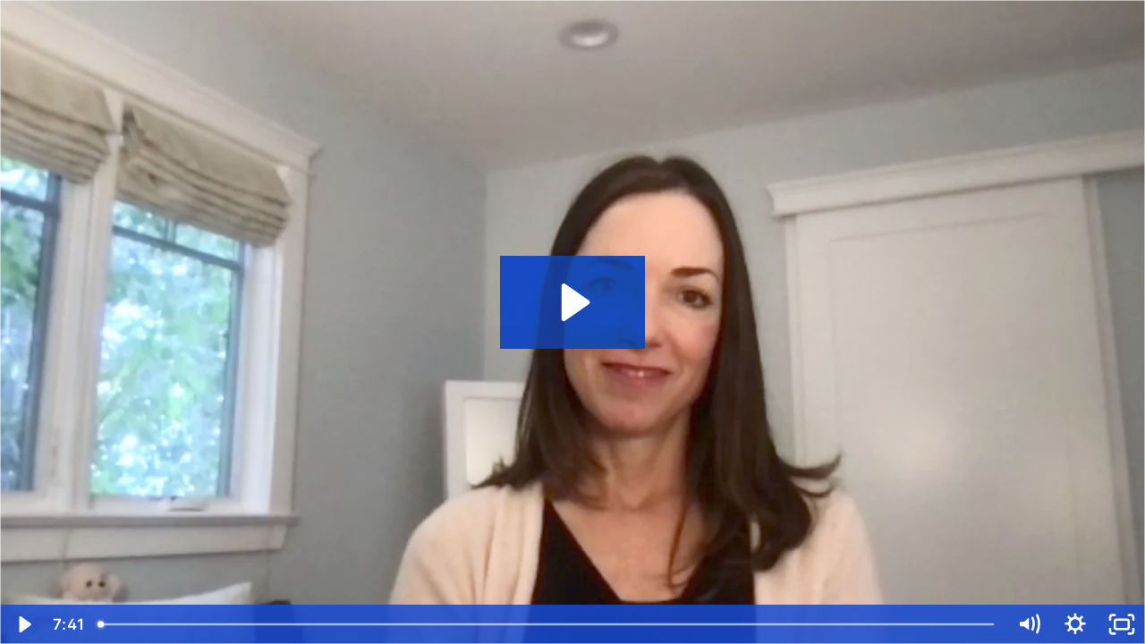

--- FILE ---
content_type: text/html; charset=utf-8
request_url: https://fast.wistia.net/embed/iframe/p5mwl3nbuj?seo=false
body_size: 2335
content:
<!DOCTYPE html>
<html>
<head>
<meta content='width=device-width, user-scalable=no' name='viewport'>
<meta content='noindex' name='robots'>
<meta content='noindex' name='googlebot'>
<title>TMM ONC Sara Hurvitz</title>
<link rel="alternate" type="application/json+oembed" href="https://fast.wistia.com/oembed.json?url=https%3A%2F%2Ffast.wistia.com%2Fembed%2Fiframe%2Fp5mwl3nbuj" title="TMM ONC Sara Hurvitz" />
<meta name="twitter:card" content="player" />
<meta name="twitter:site" content="@wistia" />
<meta name="twitter:title" content="TMM ONC Sara Hurvitz" />
<meta name="twitter:url" content="https://fast.wistia.net/embed/iframe/p5mwl3nbuj?twitter=true" />
<meta name="twitter:description" content="7 min 41 sec video" />
<meta name="twitter:image" content="https://embed-ssl.wistia.com/deliveries/612a9b238080a9df9d85b56b47fc245e/file." />
<meta name="twitter:player" content="https://fast.wistia.net/embed/iframe/p5mwl3nbuj?twitter=true" />
<meta name="twitter:player:width" content="435" />
<meta name="twitter:player:height" content="245" />

<script>
  window._inWistiaIframe = true;
</script>
<style>
  html, body {margin:0;padding:0;overflow:hidden;height:100%;}
  object {border:0;}
  #wistia_video,.wistia_embed {height:100%;width:100%;}
</style>
</head>
<body>
<script>
  function addWindowListener (type, callback) {
    if (window.addEventListener) {
      window.addEventListener(type, callback, false);
    } else if (window.attachEvent) {
      window.attachEvent('on' + type, callback);
    }
  }
  
  window.wistiaPostMessageQueue = [];
  addWindowListener('message', function (event) {
    if (!window._wistiaHasInitialized) {
      wistiaPostMessageQueue.push(event);
    }
  });
</script>
<link as='script' crossorigin='anonymous' href='//fast.wistia.net/assets/external/insideIframe.js' rel='modulepreload'>
<script async src='//fast.wistia.net/assets/external/E-v1.js'></script>
<div class='wistia_embed' id='wistia_video'></div>
<script>
  const swatchPreference =  true;
  if (swatchPreference) {
    document.getElementById('wistia_video').innerHTML = '<div class="wistia_swatch" style="height:100%;left:0;opacity:0;overflow:hidden;position:absolute;top:0;transition:opacity 200ms;width:100%;"><img src="https://fast.wistia.net/embed/medias/p5mwl3nbuj/swatch" style="filter:blur(5px);height:100%;object-fit:contain;width:100%;" alt="" aria-hidden="true" onload="this.parentNode.style.opacity=1;" /></div>';
  }
</script>
<script>
  window._wq = window._wq || [];
  window._wq.push(function (W) {
    W.iframeInit({"accountId":773603,"accountKey":"wistia-production_773603","analyticsHost":"https://distillery.wistia.net","formsHost":"https://app.wistia.com","formEventsApi":"/form-stream/1.0.0","aspectRatio":1.7777777777777777,"assets":[{"is_enhanced":false,"type":"original","slug":"original","display_name":"Original File","details":{},"width":1920,"height":1080,"size":674082267,"bitrate":11419,"public":true,"status":2,"progress":1.0,"metadata":{"av_stream_metadata":"{\"Video\":{\"codec\":\"avc1\",\"colorPrimaries\":\"bt709\",\"colorSpace\":\"bt709\",\"colorTransfer\":\"bt709\",\"pixelFormat\":\"yuv420p\"}}"},"url":"https://embed-ssl.wistia.com/deliveries/ca49e06694156e295aa22d9d895d3f43.bin","created_at":1674211220},{"is_enhanced":false,"type":"iphone_video","slug":"mp4_h264_318k","display_name":"360p","details":{},"container":"mp4","codec":"h264","width":640,"height":360,"ext":"mp4","size":18806546,"bitrate":318,"public":true,"status":2,"progress":1.0,"metadata":{"max_bitrate":433648,"average_bitrate":326231,"early_max_bitrate":412864,"av_stream_metadata":"{\"Audio\":{\"Codec ID\":\"mp4a-40-2\",\"frameRate\":43.066,\"sampleRate\":44100},\"Video\":{\"Codec ID\":\"avc1\",\"frameRate\":30,\"frameRateMode\":\"CFR\"}}"},"url":"https://embed-ssl.wistia.com/deliveries/70964c33e60fb3bbada112ec47ce57c745cf4ffa.bin","created_at":1674211221,"segment_duration":3,"opt_vbitrate":1200},{"is_enhanced":false,"type":"mp4_video","slug":"mp4_h264_207k","display_name":"224p","details":{},"container":"mp4","codec":"h264","width":400,"height":224,"ext":"mp4","size":12244579,"bitrate":207,"public":true,"status":2,"progress":1.0,"metadata":{"max_bitrate":285432,"average_bitrate":212402,"early_max_bitrate":263696,"av_stream_metadata":"{\"Audio\":{\"Codec ID\":\"mp4a-40-2\",\"frameRate\":43.066,\"sampleRate\":44100},\"Video\":{\"Codec ID\":\"avc1\",\"frameRate\":30,\"frameRateMode\":\"CFR\"}}"},"url":"https://embed-ssl.wistia.com/deliveries/7492b7a58f98a8020b3b23fbc52dcfe1d0be7636.bin","created_at":1674211221,"segment_duration":3,"opt_vbitrate":300},{"is_enhanced":false,"type":"md_mp4_video","slug":"mp4_h264_519k","display_name":"540p","details":{},"container":"mp4","codec":"h264","width":960,"height":540,"ext":"mp4","size":30674515,"bitrate":519,"public":true,"status":2,"progress":1.0,"metadata":{"max_bitrate":690672,"average_bitrate":532101,"early_max_bitrate":620184,"av_stream_metadata":"{\"Audio\":{\"Codec ID\":\"mp4a-40-2\",\"frameRate\":43.066,\"sampleRate\":44100},\"Video\":{\"Codec ID\":\"avc1\",\"frameRate\":30,\"frameRateMode\":\"CFR\"}}"},"url":"https://embed-ssl.wistia.com/deliveries/8d2592d08d80496f752bf572b4a060973f06a600.bin","created_at":1674211221,"segment_duration":3,"opt_vbitrate":1800},{"is_enhanced":false,"type":"hd_mp4_video","slug":"mp4_h264_805k","display_name":"720p","details":{},"container":"mp4","codec":"h264","width":1280,"height":720,"ext":"mp4","size":47578894,"bitrate":805,"public":true,"status":2,"progress":1.0,"metadata":{"max_bitrate":1071896,"average_bitrate":825336,"early_max_bitrate":873488,"av_stream_metadata":"{\"Audio\":{\"Codec ID\":\"mp4a-40-2\",\"frameRate\":43.066,\"sampleRate\":44100},\"Video\":{\"Codec ID\":\"avc1\",\"frameRate\":30,\"frameRateMode\":\"CFR\"}}"},"url":"https://embed-ssl.wistia.com/deliveries/22429da122355f696e4cbddbe58ba601387758a6.bin","created_at":1674211221,"segment_duration":3,"opt_vbitrate":3750},{"is_enhanced":false,"type":"hd_mp4_video","slug":"mp4_h264_1744k","display_name":"1080p","details":{},"container":"mp4","codec":"h264","width":1920,"height":1080,"ext":"mp4","size":103003998,"bitrate":1744,"public":true,"status":2,"progress":1.0,"metadata":{"max_bitrate":2230104,"average_bitrate":1786778,"early_max_bitrate":1441736,"av_stream_metadata":"{\"Audio\":{\"Codec ID\":\"mp4a-40-2\",\"frameRate\":43.066,\"sampleRate\":44100},\"Video\":{\"Codec ID\":\"avc1\",\"frameRate\":30,\"frameRateMode\":\"CFR\"}}"},"url":"https://embed-ssl.wistia.com/deliveries/8624a728c825f2ec23d5277abfb14eed2635bcdb.bin","created_at":1674211221,"segment_duration":3,"opt_vbitrate":5625},{"is_enhanced":false,"type":"storyboard","slug":"storyboard_2000x2260","display_name":"Storyboard","details":{},"width":2000,"height":2260,"ext":"jpg","size":5942079,"bitrate":0,"public":true,"status":2,"progress":1.0,"metadata":{"frame_count":200,"aspect_ratio":1.7777777777777777,"frame_height":113,"frame_width":200},"url":"https://embed-ssl.wistia.com/deliveries/8b7f708ba3cbb55e8185aede884255b0e377b1a9.bin","created_at":1674211221},{"is_enhanced":false,"type":"still_image","slug":"still_image_1920x1080","display_name":"Thumbnail Image","details":{},"width":1920,"height":1080,"size":190295,"bitrate":0,"public":true,"status":2,"progress":1.0,"metadata":{"av_stream_metadata":"{\"Video\":{}}"},"url":"https://embed-ssl.wistia.com/deliveries/612a9b238080a9df9d85b56b47fc245e.bin","created_at":1674212365}],"branding":false,"createdAt":1674211220,"distilleryUrl":"https://distillery.wistia.com/x","duration":461.183,"enableCustomerLogo":true,"firstEmbedForAccount":false,"firstShareForAccount":false,"availableTranscripts":[],"hashedId":"p5mwl3nbuj","mediaId":100074283,"mediaKey":"wistia-production_100074283","mediaType":"Video","name":"TMM ONC Sara Hurvitz","preloadPreference":null,"progress":1.0,"protected":false,"projectId":8009564,"seoDescription":"a SABCS Sara Hurvitz video","showAbout":true,"status":2,"type":"Video","playableWithoutInstantHls":true,"stats":{"loadCount":589,"playCount":52,"uniqueLoadCount":359,"uniquePlayCount":47,"averageEngagement":0.235963},"trackingTransmitInterval":10,"liveStreamEventDetails":null,"integrations":{"google_analytics4":true,"google_analytics":true},"hls_enabled":true,"embed_options":{"opaqueControls":false,"playerColor":"174bd2","playerColorGradient":{"on":false,"colors":[["#2949E5",0],["#8fafff",1]]},"plugin":{"googleAnalytics4":{"on":true,"measurementId":"G-Y1B2Y4JKFE","usePageGA4Config":true}},"volumeControl":"true","fullscreenButton":"true","controlsVisibleOnLoad":"true","bpbTime":"false","vulcan":true,"stillUrl":"https://embed-ssl.wistia.com/deliveries/612a9b238080a9df9d85b56b47fc245e.jpg","unalteredStillImageAsset":{"url":"https://embed-ssl.wistia.com/deliveries/612a9b238080a9df9d85b56b47fc245e.jpg","width":"1920","height":"1080"},"newRoundedIcons":true,"shouldShowCaptionsSettings":true},"embedOptions":{"opaqueControls":false,"playerColor":"174bd2","playerColorGradient":{"on":false,"colors":[["#2949E5",0],["#8fafff",1]]},"plugin":{"googleAnalytics4":{"on":true,"measurementId":"G-Y1B2Y4JKFE","usePageGA4Config":true}},"volumeControl":"true","fullscreenButton":"true","controlsVisibleOnLoad":"true","bpbTime":"false","vulcan":true,"stillUrl":"https://embed-ssl.wistia.com/deliveries/612a9b238080a9df9d85b56b47fc245e.jpg","unalteredStillImageAsset":{"url":"https://embed-ssl.wistia.com/deliveries/612a9b238080a9df9d85b56b47fc245e.jpg","width":"1920","height":"1080"},"newRoundedIcons":true,"shouldShowCaptionsSettings":true}}, {});
    window._wistiaHasInitialized = true;
  });
</script>
</body>
</html>
